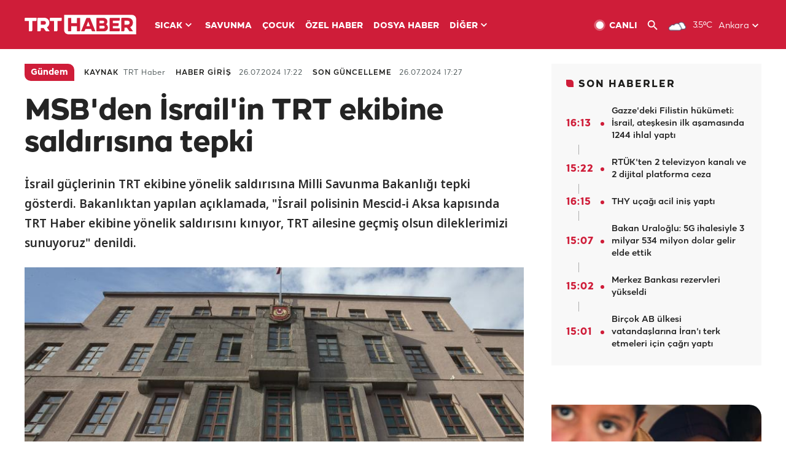

--- FILE ---
content_type: text/html; charset=UTF-8
request_url: https://www.trthaber.com/haber/gundem/msbden-israilin-trt-ekibine-saldirisina-tepki-870319.html
body_size: 15262
content:
<!DOCTYPE html>
<html lang="tr" prefix="og: http://ogp.me/ns#" class="" >
<head>
<meta http-equiv="Content-Type" content="text/html; charset=utf-8" />
<meta property="fb:pages" content="127630700588623" />
<title>MSB'den İsrail'in TRT ekibine saldırısına tepki - Son Dakika Haberleri</title>
<meta name="description" content="İsrail güçlerinin TRT ekibine yönelik saldırısına Milli Savunma Bakanlığı tepki gösterdi. Bakanlıktan yapılan açıklamada, &quot;İsrail polisinin Mescid-i Aksa kapısında TRT Haber ekibine yönelik saldırısını kınıyor, TRT ailesine geçmiş olsun dileklerimizi sunuyoruz&quot; denildi." />
<link href="https://trthaberstatic.cdn.wp.trt.com.tr/static/favicon.ico" rel="shortcut icon" type="image/x-icon" />
<link rel="apple-touch-icon" sizes="57x57" href="https://trthaberstatic.cdn.wp.trt.com.tr/static/images/trt-haber-kare-logo-57x57.png">
<link rel="apple-touch-icon" sizes="60x60" href="https://trthaberstatic.cdn.wp.trt.com.tr/static/images/trt-haber-kare-logo-60x60.png">
<link rel="apple-touch-icon" sizes="72x72" href="https://trthaberstatic.cdn.wp.trt.com.tr/static/images/trt-haber-kare-logo-72x72.png">
<link rel="apple-touch-icon" sizes="76x76" href="https://trthaberstatic.cdn.wp.trt.com.tr/static/images/trt-haber-kare-logo-76x76.png">
<link rel="apple-touch-icon" sizes="114x114" href="https://trthaberstatic.cdn.wp.trt.com.tr/static/images/trt-haber-kare-logo-114x114.png">
<link rel="apple-touch-icon" sizes="120x120" href="https://trthaberstatic.cdn.wp.trt.com.tr/static/images/trt-haber-kare-logo-120x120.png">
<link rel="apple-touch-icon" sizes="144x144" href="https://trthaberstatic.cdn.wp.trt.com.tr/static/images/trt-haber-kare-logo-144x144.png">
<link rel="apple-touch-icon" sizes="152x152" href="https://trthaberstatic.cdn.wp.trt.com.tr/static/images/trt-haber-kare-logo-152x152.png">
<link rel="apple-touch-icon" sizes="180x180" href="https://trthaberstatic.cdn.wp.trt.com.tr/static/images/trt-haber-kare-logo-180x180.png">
<link rel="icon" type="image/png" href="https://trthaberstatic.cdn.wp.trt.com.tr/static/images/trt-haber-kare-logo-144x144.png" sizes="144x144">
<link rel="icon" type="image/png" href="https://trthaberstatic.cdn.wp.trt.com.tr/static/images/trt-haber-kare-logo-192x192.png" sizes="192x192">
<meta name="msapplication-square70x70logo" content="https://trthaberstatic.cdn.wp.trt.com.tr/static/images/trt-haber-kare-logo-70x70.png">
<meta name="msapplication-square150x150logo" content="https://trthaberstatic.cdn.wp.trt.com.tr/static/images/trt-haber-kare-logo-150x150.png">
<meta name="msapplication-wide310x150logo" content="https://trthaberstatic.cdn.wp.trt.com.tr/static/images/trt-haber-logo-310x150.png">
<meta name="msapplication-square310x310logo" content="https://trthaberstatic.cdn.wp.trt.com.tr/static/images/trt-haber-kare-logo-310x310.png">
<meta property="og:title" content="MSB'den İsrail'in TRT ekibine saldırısına tepki" />
<meta property="og:description" content="İsrail güçlerinin TRT ekibine yönelik saldırısına Milli Savunma Bakanlığı tepki gösterdi. Bakanlıktan yapılan açıklamada, &quot;İsrail polisinin Mescid-i Aksa kapısında TRT Haber ekibine yönelik saldırısını kınıyor, TRT ailesine geçmiş olsun dileklerimizi sunuyoruz&quot; denildi." />
<link rel="image_src" type="image/jpeg" href="https://trthaberstatic.cdn.wp.trt.com.tr/resimler/1476000/milli-savunma-bakanligi-msb-1477861.jpg" />
<link rel="thumbnail" type="image/jpeg" href="https://trthaberstatic.cdn.wp.trt.com.tr/resimler/1476000/milli-savunma-bakanligi-msb-1477861.jpg" />
<meta property="og:image" content="https://trthaberstatic.cdn.wp.trt.com.tr/resimler/1476000/milli-savunma-bakanligi-msb-1477861.jpg" />
<meta name="viewport" content="width=device-width, initial-scale=1.0, shrink-to-fit=no">
<base href="https://www.trthaber.com/" />
<link rel="canonical" href="https://www.trthaber.com/haber/gundem/msbden-israilin-trt-ekibine-saldirisina-tepki-870319.html"/>
<meta name="google-play-app" content="app-id=com.TRT.TrtHaber">
<meta name="application-name" content="TRT Haber">
<meta name="apple-itunes-app" content="app-id=509983402,app-argument=https://apps.apple.com/tr/app/trt-haber/id509983402">
<meta name="apple-mobile-web-app-title" content="TRT Haber">
<meta name="robots" content="max-image-preview:large">
<meta name="p:domain_verify" content="d84e2d14ad1b4fe58877beb901e5cdcc"/>
<meta name="p:domain_verify" content="a071267efb21000e62681b430866dd61"/>
<meta http-equiv="Accept-CH" content="DPR, Viewport-Width">
<meta name="twitter:card" content="summary_large_image">
<meta name="twitter:site" content="@trthaber">
<meta name="twitter:url" content="https://www.trthaber.com/haber/gundem/msbden-israilin-trt-ekibine-saldirisina-tepki-870319.html">
<meta name="twitter:title" content="MSB&#039;den İsrail&#039;in TRT ekibine saldırısına tepki">
<meta name="twitter:description" content="İsrail güçlerinin TRT ekibine yönelik saldırısına Milli Savunma Bakanlığı tepki gösterdi. Bakanlıktan yapılan açıklamada, &quot;İsrail polisinin Mescid-i Aksa kapısında TRT Haber ekibine yönelik saldırısını kınıyor, TRT ailesine geçmiş olsun dileklerimizi sunuyoruz&quot; denildi.">
<meta name="twitter:image" content="https://trthaberstatic.cdn.wp.trt.com.tr/resimler/1476000/milli-savunma-bakanligi-msb-1477861.jpg">
<meta property="og:url" content="https://www.trthaber.com/haber/gundem/msbden-israilin-trt-ekibine-saldirisina-tepki-870319.html">
<meta property="og:type" content="article">
<link rel="stylesheet" type="text/css" href="https://trthaberstatic.cdn.wp.trt.com.tr/static/bootstrap-4.5.0/css/bootstrap.min.css?v=594" />
<link rel="stylesheet" type="text/css" href="https://trthaberstatic.cdn.wp.trt.com.tr/static/css/styles.min.css?v=594" />
<link rel="stylesheet" type="text/css" media="screen and (max-width: 576px)" href="https://trthaberstatic.cdn.wp.trt.com.tr/static/css/style-576.min.css?v=594" />
<link rel="stylesheet" type="text/css" media="screen and (min-width: 576.1px) and (max-width: 768px)" href="https://trthaberstatic.cdn.wp.trt.com.tr/static/css/style-576-768.min.css?v=594" />
<link rel="stylesheet" type="text/css" media="screen and (min-width: 576.1px) and (max-width: 1040px)" href="https://trthaberstatic.cdn.wp.trt.com.tr/static/css/style-576-1040.min.css?v=594" />
<link rel="stylesheet" type="text/css" media="screen and (min-width: 768.1px) and (max-width: 1040px)" href="https://trthaberstatic.cdn.wp.trt.com.tr/static/css/style-768-1040.min.css?v=594" />
<link rel="stylesheet" type="text/css" media="screen and (min-width: 1040.1px) and (max-width: 1270px)" href="https://trthaberstatic.cdn.wp.trt.com.tr/static/css/style-1040-1270.min.css?v=594" />
<link rel="stylesheet" type="text/css" media="screen and (min-width: 1270.1px) and (max-width: 1470px)" href="https://trthaberstatic.cdn.wp.trt.com.tr/static/css/style-1270-1470.min.css?v=594" />
<link rel="stylesheet" type="text/css" media="screen and (min-width: 1470.1px)" href="https://trthaberstatic.cdn.wp.trt.com.tr/static/css/style-1470.min.css?v=594" />
<script src="https://trthaberstatic.cdn.wp.trt.com.tr/static/plugins/jquery-3.5.1.min.js" type="text/javascript"></script>
<script src="https://cdn.pr.trt.com.tr/static/js/player/player.1.0.165.js" type="text/javascript"></script>
<script type="application/ld+json">
{ 
    "@context" : "http://schema.org",
    "@type" : "Organization",
    "name": "TRT Haber",
    "legalName" : "TRT Haber",
    "url" : "https://www.trthaber.com/",
    "logo": "https://ddei5-0-ctp.trendmicro.com:443/wis/clicktime/v1/query?url=https%3a%2f%2ftrthaberstatic.cdn.wp.trt.com.tr%2fstatic%2fimages%2fnew%2dlogo%2dblack.svg&umid=E8A677EA-ED09-3805-ABEF-1B1D33D2D974&auth=09795f0ed076112d1bf566299a10d0ae0d737571-04d353ff70c12088bbfc6c35c986ccbf450c25f3",
    "foundingDate": "2010",
    "address": {
        "@type": "PostalAddress",
        "streetAddress": "TRT Genel Müdürlüğü, Turan Güneş Bulvarı 06550 Oran, Ankara",
        "addressLocality": "Oran",
        "addressRegion": "ANKARA",
        "postalCode": "06550",
        "addressCountry": "TR"
    },
    "contactPoint" : [
        {
            "@type" : "ContactPoint",
            "telephone" : "+90-4440878",
            "contactType" : "customer support",
            "email": "trthaber@trthaber.com",
            "areaServed" : "TR",
            "availableLanguage" : ["Turkish"]
        },
        {
            "@type" : "ContactPoint",
            "telephone" : "+90-4440878",
            "contactType" : "technical support",
            "email": "trthaber@trthaber.com",
            "areaServed" : "TR",
            "availableLanguage" : ["Turkish"]
        },
        {
            "@type" : "ContactPoint",
            "telephone" : "+90-4440878",
            "email": "trthaber@trthaber.com",
            "contactType" : "sales",
            "areaServed" : "TR",
            "availableLanguage" : ["Turkish"]
        }
    ],
    "sameAs": [
        "https://www.facebook.com/trthaber",
        "https://twitter.com/trthaber",
        "https://www.youtube.com/user/trthaber"
    ]
}
</script>
<script type="application/ld+json" id="breadcrumbStructuredData">
{
  "@context": "https://schema.org",
  "@type": "BreadcrumbList",
  "itemListElement": [
      { "@type": "ListItem", "position": 1, "name": "Haberler", "item": "https://www.trthaber.com/" },{ "@type": "ListItem", "position": 2, "name": "Gündem", "item": "https://www.trthaber.com/haber/gundem/" },{ "@type": "ListItem", "position": 3, "name": "MSB&#039;den İsrail&#039;in TRT ekibine saldırısına tepki", "item": "https://www.trthaber.com/haber/gundem/msbden-israilin-trt-ekibine-saldirisina-tepki-870319.html" }
  ]
}
</script>
<script type="application/ld+json" id="newsStructuredData">
{
    "@context": "http://schema.org",
    "@type": "NewsArticle",
    "articleSection": "Gündem",
    "mainEntityOfPage": {
        "@type": "WebPage",
        "@id": "https://www.trthaber.com/haber/gundem/msbden-israilin-trt-ekibine-saldirisina-tepki-870319.html"
    },
    "headline": "MSB&#039;den İsrail&#039;in TRT ekibine saldırısına tepki",
    "description": "İsrail güçlerinin TRT ekibine yönelik saldırısına Milli Savunma Bakanlığı tepki gösterdi. Bakanlıktan yapılan açıklamada, &quot;İsrail polisinin Mescid-i Aksa kapısında TRT Haber ekibine yönelik saldırısını kınıyor, TRT ailesine geçmiş olsun dileklerimizi sunuyoruz&quot; denildi.",
    "keywords":["Filistin - İsrail Çatışması","İsrail","Kudüs","Milli Savunma Bakanlığı","TRT"],
    "image": {
        "@type": "ImageObject",
        "url": "https://trthaberstatic.cdn.wp.trt.com.tr/resimler/1476000/milli-savunma-bakanligi-msb-1477861.jpg",
        "height": "1280",
        "width": "720"
    },
    "datePublished": "2024-07-26 17:22:00+03:00",
    "dateModified": "2024-07-26 17:27:16+03:00",
    "author": {
        "@type": "Organization",
        "name": "TRT Haber"
    },
    "publisher": {
        "@type": "Organization",
        "name": "TRT Haber",
        "logo": {
            "@type": "ImageObject",
            "width": "436",
            "height": "84",
            "url": "https://trthaberstatic.cdn.wp.trt.com.tr/static/images/trthaber-organization-logo.png"
        }
    }
}
</script>
<!-- Global site tag (gtag.js) - Google Analytics -->
            <script async src="https://www.googletagmanager.com/gtag/js?id=UA-26291030-5"></script>
            <script>
              window.dataLayer = window.dataLayer || [];
              function gtag(){dataLayer.push(arguments);}
              gtag('js', new Date());
            
              gtag('config', 'UA-26291030-5');
            </script>
        <!-- Google Tag Manager -->
            <script>(function(w,d,s,l,i){w[l]=w[l]||[];w[l].push({'gtm.start':
            new Date().getTime(),event:'gtm.js'});var f=d.getElementsByTagName(s)[0],
            j=d.createElement(s),dl=l!='dataLayer'?'&l='+l:'';j.async=true;j.src=
            'https://www.googletagmanager.com/gtm.js?id='+i+dl;f.parentNode.insertBefore(j,f);
            })(window,document,'script','dataLayer','GTM-PCCBKS9');</script>
            <!-- End Google Tag Manager --></head>
<body>
<!-- Google Tag Manager (noscript) -->
            <noscript><iframe src="https://www.googletagmanager.com/ns.html?id=GTM-PCCBKS9"
            height="0" width="0" style="display:none;visibility:hidden"></iframe></noscript>
            <!-- End Google Tag Manager (noscript) -->        <div class="masthead-ads-container">
            <div class="masthead-ads-wrapper">
                <!-- /112281457/trthaber_970x250_passback -->
<div id='div-gpt-ad-1549658900112-0' style='width:970px; height:250px; margin: 0 auto;'>
</div>            </div>
        </div>
        <!-- HEADER START -->
<div class="header">
        <div class="top-menu-container">
        <div class="mega-menu-button"></div>
        <div class="top-menu-wrapper">
            <a href="https://www.trthaber.com/" target="_self">
                <img class="logo" src="https://trthaberstatic.cdn.wp.trt.com.tr/static/images/logo.svg" width="183" height="32" title="Son Dakika Haberler" alt="Son Dakika Haberler" />
            </a>

                            <!--<img src="https://trthaberstatic.cdn.wp.trt.com.tr/static/images/siyah-kurdele.png" width="21" height="32" class="header-special-icon" />-->
            
                        <ul class="top-menu-left">
                                        <li class="sub">
                            <a href="javascript:void(0);" title="SICAK">
                                SICAK                                <i class="arrow"></i>
                            </a>
                            <ul class="menu-dropdown vertical-scroll one-column left-align">
                                                                    <li>
                                        <a href="https://www.trthaber.com/haber/gundem/" title="GÜNDEM" target="_blank">
                                            GÜNDEM                                        </a>
                                    </li>
                                                                    <li>
                                        <a href="https://www.trthaber.com/haber/turkiye/" title="TÜRKİYE" target="_blank">
                                            TÜRKİYE                                        </a>
                                    </li>
                                                                    <li>
                                        <a href="https://www.trthaber.com/haber/dunya/" title="DÜNYA" target="_blank">
                                            DÜNYA                                        </a>
                                    </li>
                                                                    <li>
                                        <a href="https://www.trthaber.com/haber/turk-dunyasi/" title="TÜRK DÜNYASI" target="_blank">
                                            TÜRK DÜNYASI                                        </a>
                                    </li>
                                                                    <li>
                                        <a href="https://www.trthaber.com/haber/ekonomi/" title="EKONOMİ" target="_blank">
                                            EKONOMİ                                        </a>
                                    </li>
                                                                    <li>
                                        <a href="https://www.trthaber.com/spor/" title="SPOR" target="_blank">
                                            SPOR                                        </a>
                                    </li>
                                                            </ul>
                        </li>
                                                <li >
                            <a href="https://www.trthaber.com/haber/savunma/" title="SAVUNMA" target="_blank">
                                SAVUNMA                            </a>
                        </li>
                                                <li >
                            <a href="https://www.trthaber.com/haber/cocuk/" title="ÇOCUK" target="_blank">
                                ÇOCUK                            </a>
                        </li>
                                                <li >
                            <a href="https://www.trthaber.com/ozel-haberler/" title="ÖZEL HABER" target="_blank">
                                ÖZEL HABER                            </a>
                        </li>
                                                <li >
                            <a href="https://www.trthaber.com/dosya-haberler/" title="DOSYA HABER" target="_blank">
                                DOSYA HABER                            </a>
                        </li>
                                                <li class="sub">
                            <a href="javascript:void(0);" title="DİĞER">
                                DİĞER                                <i class="arrow"></i>
                            </a>
                            <ul class="menu-dropdown vertical-scroll right-align">
                                                                    <li>
                                        <a href="https://www.trthaber.com/son-dakika-haberleri" title="SON HABERLER" target="_blank">
                                            SON HABERLER                                        </a>
                                    </li>
                                                                    <li>
                                        <a href="https://www.trthaber.com/tum-mansetler.html" title="TÜM MANŞETLER" target="_blank">
                                            TÜM MANŞETLER                                        </a>
                                    </li>
                                                                    <li>
                                        <a href="https://www.trthaber.com/fotograf-galerileri.html" title="FOTO FOKUS" target="_blank">
                                            FOTO FOKUS                                        </a>
                                    </li>
                                                                    <li>
                                        <a href="https://www.trthaber.com/haber/dunya-disi/" title="DÜNYA DIŞI" target="_blank">
                                            DÜNYA DIŞI                                        </a>
                                    </li>
                                                                    <li>
                                        <a href="https://www.trthaber.com/video-galerileri.html" title="VİDEO GALERİ" target="_blank">
                                            VİDEO GALERİ                                        </a>
                                    </li>
                                                                    <li>
                                        <a href="https://www.trthaber.com/haber/kultur-sanat/" title="KÜLTÜR-SANAT" target="_blank">
                                            KÜLTÜR-SANAT                                        </a>
                                    </li>
                                                                    <li>
                                        <a href="https://www.trthaber.com/dosya-haberler/" title="DOSYA HABER" target="_blank">
                                            DOSYA HABER                                        </a>
                                    </li>
                                                                    <li>
                                        <a href="https://www.trthaber.com/haber/yasam/" title="YAŞAM" target="_blank">
                                            YAŞAM                                        </a>
                                    </li>
                                                                    <li>
                                        <a href="https://www.trthaber.com/haber/saglik/" title="SAĞLIK" target="_blank">
                                            SAĞLIK                                        </a>
                                    </li>
                                                                    <li>
                                        <a href="https://www.trthaber.com/gezi/" title="GEZİ" target="_blank">
                                            GEZİ                                        </a>
                                    </li>
                                                                    <li>
                                        <a href="https://www.trthaber.com/haber/bilim-teknoloji/" title="TEKNOLOJİ" target="_blank">
                                            TEKNOLOJİ                                        </a>
                                    </li>
                                                                    <li>
                                        <a href="https://www.trthaber.com/haber/cevre/" title="ÇEVRE" target="_blank">
                                            ÇEVRE                                        </a>
                                    </li>
                                                                    <li>
                                        <a href="https://www.trthaber.com/haber/egitim/" title="EĞİTİM" target="_blank">
                                            EĞİTİM                                        </a>
                                    </li>
                                                                    <li>
                                        <a href="https://www.trthaber.com/haber/guncel/" title="GÜNCEL" target="_blank">
                                            GÜNCEL                                        </a>
                                    </li>
                                                                    <li>
                                        <a href="https://www.trthaber.com/haber/cocuk/" title="ÇOCUK" target="_blank">
                                            ÇOCUK                                        </a>
                                    </li>
                                                                    <li>
                                        <a href="https://www.trthaber.com/podcast.html" title="PODCAST" target="_blank">
                                            PODCAST                                        </a>
                                    </li>
                                                                    <li>
                                        <a href="https://www.trthaber.com/hava-durumu.html" title="HAVA DURUMU" target="_blank">
                                            HAVA DURUMU                                        </a>
                                    </li>
                                                                    <li>
                                        <a href="https://www.trthaber.com/trtden-haberler/" title="TRT'DEN HABERLER" target="_blank">
                                            TRT'DEN HABERLER                                        </a>
                                    </li>
                                                                    <li>
                                        <a href="/meteo-uyari/turkiye/bugun" title="HAVA UYARILARI" target="_blank">
                                            HAVA UYARILARI                                        </a>
                                    </li>
                                                                    <li>
                                        <a href="https://www.trthaber.com/trt-akademi/" title="TRT AKADEMİ" target="_blank">
                                            TRT AKADEMİ                                        </a>
                                    </li>
                                                                    <li>
                                        <a href="https://www.trthaber.com/programlar/" title="PROGRAMLAR" target="_blank">
                                            PROGRAMLAR                                        </a>
                                    </li>
                                                                    <li>
                                        <a href="https://www.trthaber.com/haber/trt-arsiv/" title="TRT ARŞİV" target="_blank">
                                            TRT ARŞİV                                        </a>
                                    </li>
                                                            </ul>
                        </li>
                                    </ul>
                        <div class="top-menu-weather-container">
                                <a href="https://www.trthaber.com/ankara-hava-durumu.html" class="site-url">
                    <img src="https://trthaberstatic.cdn.wp.trt.com.tr/static/images/weather-icons/3.png" class="icon" width="30" height="30" alt="Çok Bulutlu" id="headerWeatherIcon" />
                </a>
                                                <a href="https://www.trthaber.com/ankara-hava-durumu.html" class="site-url">
                    <span class="temp" id="headerWeatherTemp">3.5ºC</span>
                </a>
                                                <span class="city-wrapper">
                    <a href="https://www.trthaber.com/ankara-hava-durumu.html" class="site-url">
                        <span id="headerWeatherCity">Ankara</span>
                    </a>
                    <img src="https://trthaberstatic.cdn.wp.trt.com.tr/static/images/top-menu-weather-down-arrow.svg" id="topMenuWeatherArrow" class="arrow" width="20" height="20"  />
                </span>
                                                <ul id="headerWeatherCityList" class="city-list vertical-scroll">
                                            <li data-val="adana">Adana</li>
                                            <li data-val="adiyaman">Adıyaman</li>
                                            <li data-val="afyonkarahisar">Afyonkarahisar</li>
                                            <li data-val="agri">Ağrı</li>
                                            <li data-val="aksaray">Aksaray</li>
                                            <li data-val="amasya">Amasya</li>
                                            <li data-val="ankara">Ankara</li>
                                            <li data-val="antalya">Antalya</li>
                                            <li data-val="ardahan">Ardahan</li>
                                            <li data-val="artvin">Artvin</li>
                                            <li data-val="aydin">Aydın</li>
                                            <li data-val="balikesir">Balıkesir</li>
                                            <li data-val="bartin">Bartın</li>
                                            <li data-val="batman">Batman</li>
                                            <li data-val="bayburt">Bayburt</li>
                                            <li data-val="bilecik">Bilecik</li>
                                            <li data-val="bingol">Bingöl</li>
                                            <li data-val="bitlis">Bitlis</li>
                                            <li data-val="bolu">Bolu</li>
                                            <li data-val="burdur">Burdur</li>
                                            <li data-val="bursa">Bursa</li>
                                            <li data-val="canakkale">Çanakkale</li>
                                            <li data-val="cankiri">Çankırı</li>
                                            <li data-val="corum">Çorum</li>
                                            <li data-val="denizli">Denizli</li>
                                            <li data-val="diyarbakir">Diyarbakır</li>
                                            <li data-val="duzce">Düzce</li>
                                            <li data-val="edirne">Edirne</li>
                                            <li data-val="elazig">Elazığ</li>
                                            <li data-val="erzincan">Erzincan</li>
                                            <li data-val="erzurum">Erzurum</li>
                                            <li data-val="eskisehir">Eskişehir</li>
                                            <li data-val="gaziantep">Gaziantep</li>
                                            <li data-val="giresun">Giresun</li>
                                            <li data-val="gumushane">Gümüşhane</li>
                                            <li data-val="hakkari">Hakkari</li>
                                            <li data-val="hatay">Hatay</li>
                                            <li data-val="igdir">Iğdır</li>
                                            <li data-val="isparta">Isparta</li>
                                            <li data-val="istanbul">İstanbul</li>
                                            <li data-val="izmir">İzmir</li>
                                            <li data-val="kahramanmaras">Kahramanmaraş</li>
                                            <li data-val="karabuk">Karabük</li>
                                            <li data-val="karaman">Karaman</li>
                                            <li data-val="kars">Kars</li>
                                            <li data-val="kastamonu">Kastamonu</li>
                                            <li data-val="kayseri">Kayseri</li>
                                            <li data-val="kirikkale">Kırıkkale</li>
                                            <li data-val="kirklareli">Kırklareli</li>
                                            <li data-val="kirsehir">Kırşehir</li>
                                            <li data-val="kilis">Kilis</li>
                                            <li data-val="kocaeli">Kocaeli</li>
                                            <li data-val="konya">Konya</li>
                                            <li data-val="kutahya">Kütahya</li>
                                            <li data-val="malatya">Malatya</li>
                                            <li data-val="manisa">Manisa</li>
                                            <li data-val="mardin">Mardin</li>
                                            <li data-val="mersin">Mersin</li>
                                            <li data-val="mugla">Muğla</li>
                                            <li data-val="mus">Muş</li>
                                            <li data-val="nevsehir">Nevşehir</li>
                                            <li data-val="nigde">Niğde</li>
                                            <li data-val="ordu">Ordu</li>
                                            <li data-val="osmaniye">Osmaniye</li>
                                            <li data-val="rize">Rize</li>
                                            <li data-val="sakarya">Sakarya</li>
                                            <li data-val="samsun">Samsun</li>
                                            <li data-val="siirt">Siirt</li>
                                            <li data-val="sinop">Sinop</li>
                                            <li data-val="sivas">Sivas</li>
                                            <li data-val="sanliurfa">Şanlıurfa</li>
                                            <li data-val="sirnak">Şırnak</li>
                                            <li data-val="tekirdag">Tekirdağ</li>
                                            <li data-val="tokat">Tokat</li>
                                            <li data-val="trabzon">Trabzon</li>
                                            <li data-val="tunceli">Tunceli</li>
                                            <li data-val="usak">Uşak</li>
                                            <li data-val="van">Van</li>
                                            <li data-val="yalova">Yalova</li>
                                            <li data-val="yozgat">Yozgat</li>
                                            <li data-val="zonguldak">Zonguldak</li>
                                    </ul>
                            </div>
            <ul class="top-menu-right">
                <li class="top-menu-search-container" id="topMenuSearchBoxContainer">
                    <img src="https://trthaberstatic.cdn.wp.trt.com.tr/static/images/mobile-mega-menu-search-icon.svg" id="topMenuSearchIcon" width="28" height="28" />
                    <input type="hidden" name="token" id="topMenuSearchToken" value="" />
                    <input type="text" name="aranan" id="topMenuSearchInput" placeholder="Arama kelimesi" autocomplete="off">
                    <input type="button" value="" id="topMenuSearchButton" alt="Ara" title="Ara">
                </li>
                <li>
                    <a href="https://www.trthaber.com/canli-yayin-izle.html" title="Canlı TV" class="site-url">
                        <img src="https://trthaberstatic.cdn.wp.trt.com.tr/static/images/menu_live_icon.svg" width="20" height="20" alt="Canlı TV" />
                        <span class="text">CANLI</span>
                    </a>
                </li>
                <li>
                    <a href="javascript:void(0);" id="topMenuSearchUrl" title="Arama">
                        <img src="https://trthaberstatic.cdn.wp.trt.com.tr/static/images/menu_search_icon.svg" width="20" height="20" alt="Arama" />
                    </a>
                </li>
            </ul>
        </div>
    </div>

    <div class="top-menu-placeholder"></div>
    
    <div class="mobile-mega-menu-container">
        <div class="search-container" id="headerMenuSearchBoxContainer">
            <img src="https://trthaberstatic.cdn.wp.trt.com.tr/static/images/mobile-mega-menu-search-icon.svg" id="headerMenuSearchIcon" width="16" height="16" />
            <input type="hidden" name="token" id="headerMenuSearchToken" value="" />
            <input type="text" name="aranan" id="headerMenuSearchInput" placeholder="Arama kelimesi" autocomplete="off">
            <input type="button" value="" id="headerMenuSearchButton" alt="Ara" title="Ara">
        </div>

                <ul class="mobile-menu">
                                <li>
                        <a href="https://www.trthaber.com/arama.html" title="Arama" target="_self">
                            Arama                        </a>
                    </li>
                                                    <li>
                        <a href="/" title="Anasayfa" target="_self">
                            Anasayfa                        </a>
                    </li>
                                                    <li>
                        <a href="https://www.trthaber.com/haber/gundem/" title="Gündem" target="_self">
                            Gündem                        </a>
                    </li>
                                                    <li>
                        <a href="https://www.trthaber.com/haber/turkiye/" title="Türkiye" target="_self">
                            Türkiye                        </a>
                    </li>
                                                    <li>
                        <a href="https://www.trthaber.com/haber/dunya/" title="Dünya" target="_self">
                            Dünya                        </a>
                    </li>
                                                    <li>
                        <a href="https://www.trthaber.com/haber/turk-dunyasi/" title="Türk Dünyası" target="_self">
                            Türk Dünyası                        </a>
                    </li>
                                                    <li>
                        <a href="https://www.trthaber.com/haber/ekonomi/" title="Ekonomi" target="_self">
                            Ekonomi                        </a>
                    </li>
                                                    <li>
                        <a href="https://www.trthaber.com/spor/" title="Spor" target="_self">
                            Spor                        </a>
                    </li>
                                                    <li>
                        <a href="https://www.trthaber.com/haber/savunma/" title="Savunma" target="_self">
                            Savunma                        </a>
                    </li>
                                                    <li>
                        <a href="https://www.trthaber.com/haber/cocuk/" title="Çocuk" target="_self">
                            Çocuk                        </a>
                    </li>
                                                    <li>
                        <a href="https://www.trthaber.com/ozel-haberler/" title="Özel Haber" target="_self">
                            Özel Haber                        </a>
                    </li>
                                                    <li>
                        <a href="https://www.trthaber.com/infografikler/" title="İnfografik" target="_self">
                            İnfografik                        </a>
                    </li>
                                                    <li>
                        <a href="https://www.trthaber.com/haber/interaktif/" title="İnteraktif" target="_self">
                            İnteraktif                        </a>
                    </li>
                                                    <li>
                        <a href="https://www.trthaber.com/hava-durumu.html" title="Hava Durumu" target="_self">
                            Hava Durumu                        </a>
                    </li>
                                                    <li>
                        <a href="/meteo-uyari/turkiye/bugun" title="Hava Uyarıları" target="_self">
                            Hava Uyarıları                        </a>
                    </li>
                                                    <li class="sub">
                        <a href="javascript:void(0);" title="Diğer" target="_self">
                            Diğer                        </a>
                        <ul class="dropdown">
                                                            <li>
                                    <i>-</i>
                                    <a href="https://www.trthaber.com/son-dakika-haberleri" title="Son Haberler" target="_self">
                                        Son Haberler                                    </a>
                                </li>
                                                            <li>
                                    <i>-</i>
                                    <a href="https://www.trthaber.com/tum-mansetler.html" title="Tüm Manşetler" target="_self">
                                        Tüm Manşetler                                    </a>
                                </li>
                                                            <li>
                                    <i>-</i>
                                    <a href="https://www.trthaber.com/fotograf-galerileri.html" title="Foto Fokus" target="_self">
                                        Foto Fokus                                    </a>
                                </li>
                                                            <li>
                                    <i>-</i>
                                    <a href="https://www.trthaber.com/video-galerileri.html" title="Video Galeri" target="_self">
                                        Video Galeri                                    </a>
                                </li>
                                                            <li>
                                    <i>-</i>
                                    <a href="https://www.trthaber.com/dosya-haberler/" title="Dosya Haber" target="_self">
                                        Dosya Haber                                    </a>
                                </li>
                                                            <li>
                                    <i>-</i>
                                    <a href="https://www.trthaber.com/haber/saglik/" title="Sağlık" target="_self">
                                        Sağlık                                    </a>
                                </li>
                                                            <li>
                                    <i>-</i>
                                    <a href="https://www.trthaber.com/haber/yasam/" title="Yaşam" target="_self">
                                        Yaşam                                    </a>
                                </li>
                                                            <li>
                                    <i>-</i>
                                    <a href="https://www.trthaber.com/gezi/" title="Gezi" target="_self">
                                        Gezi                                    </a>
                                </li>
                                                            <li>
                                    <i>-</i>
                                    <a href="https://www.trthaber.com/haber/bilim-teknoloji/" title="Teknoloji" target="_self">
                                        Teknoloji                                    </a>
                                </li>
                                                            <li>
                                    <i>-</i>
                                    <a href="https://www.trthaber.com/haber/egitim/" title="Eğitim" target="_self">
                                        Eğitim                                    </a>
                                </li>
                                                            <li>
                                    <i>-</i>
                                    <a href="https://www.trthaber.com/haber/dunya-disi/" title="Dünya Dışı" target="_self">
                                        Dünya Dışı                                    </a>
                                </li>
                                                            <li>
                                    <i>-</i>
                                    <a href="https://www.trthaber.com/haber/kultur-sanat/" title="Kültür-Sanat" target="_self">
                                        Kültür-Sanat                                    </a>
                                </li>
                                                            <li>
                                    <i>-</i>
                                    <a href="https://www.trthaber.com/haber/cevre/" title="Çevre" target="_self">
                                        Çevre                                    </a>
                                </li>
                                                            <li>
                                    <i>-</i>
                                    <a href="https://www.trthaber.com/haber/guncel/" title="Güncel" target="_self">
                                        Güncel                                    </a>
                                </li>
                                                            <li>
                                    <i>-</i>
                                    <a href="https://www.trthaber.com/podcast.html" title="Podcast" target="_self">
                                        Podcast                                    </a>
                                </li>
                                                            <li>
                                    <i>-</i>
                                    <a href="https://www.trthaber.com/programlar/" title="Programlar" target="_self">
                                        Programlar                                    </a>
                                </li>
                                                            <li>
                                    <i>-</i>
                                    <a href="https://www.trthaber.com/trtden-haberler/" title="TRT'den Haberler" target="_self">
                                        TRT'den Haberler                                    </a>
                                </li>
                                                            <li>
                                    <i>-</i>
                                    <a href="https://www.trthaber.com/trt-akademi/" title="TRT Akademi" target="_self">
                                        TRT Akademi                                    </a>
                                </li>
                                                            <li>
                                    <i>-</i>
                                    <a href="https://www.trthaber.com/haber/trt-arsiv/" title="TRT Arşiv" target="_self">
                                        TRT Arşiv                                    </a>
                                </li>
                                                            <li>
                                    <i>-</i>
                                    <a href="https://www.trthaber.com/yayin-akisi.html" title="Yayın Akışı" target="_self">
                                        Yayın Akışı                                    </a>
                                </li>
                                                            <li>
                                    <i>-</i>
                                    <a href="https://radyo.trt.net.tr/frekanslar" title="Radyo Frekanslarımız" target="_self">
                                        Radyo Frekanslarımız                                    </a>
                                </li>
                                                            <li>
                                    <i>-</i>
                                    <a href="https://www.trthaber.com/sitene_ekle.html" title="Sitene Ekle" target="_self">
                                        Sitene Ekle                                    </a>
                                </li>
                                                            <li>
                                    <i>-</i>
                                    <a href="https://www.trthaber.com/iletisim.html" title="İletişim" target="_self">
                                        İletişim                                    </a>
                                </li>
                                                            <li>
                                    <i>-</i>
                                    <a href="https://www.trthaber.com/gizlilik-politikasi-ve-aydinlatma-metni.html" title="Gizlilik Politikası ve Aydınlatma Metni" target="_self">
                                        Gizlilik Politikası ve Aydınlatma Metni                                    </a>
                                </li>
                                                            <li>
                                    <i>-</i>
                                    <a href="https://www.trthaber.com/kullanim-sartlari.html" title="Kullanım Şartları" target="_self">
                                        Kullanım Şartları                                    </a>
                                </li>
                                                            <li>
                                    <i>-</i>
                                    <a href="https://www.trthaber.com/cerez-politikasi.html" title="Çerez Politikası" target="_self">
                                        Çerez Politikası                                    </a>
                                </li>
                                                    </ul>
                    </li>
                                        </ul>
            </div>

            <div class="mobile-masthead-ads-container">
            <!-- /112281457/TrtHaber_mobil_Masthead -->
<div id='div-gpt-ad-1550130260876-0' style='margin: 0 auto; width: max-content;'>
</div>        </div>
        </div>
<!-- HEADER END -->
    <!-- CONTENT START -->
    <div class="container">
        <div class="news-detail-container">
            <div class="left">
                <div class="news-content-container" id="newsDetail870319" data-id="870319" data-url="https://www.trthaber.com/haber/gundem/msbden-israilin-trt-ekibine-saldirisina-tepki-870319.html">
                    <input type="hidden" name="page_category_id" class="page-category-id" value="1">
                    <input type="hidden" name="page_category_name" class="page-category-name" value="Gündem">
                    <input type="hidden" name="page_id" class="page-id" value="870319">
                    <input type="hidden" name="page_url" class="page-url" value="https://www.trthaber.com/haber/gundem/msbden-israilin-trt-ekibine-saldirisina-tepki-870319.html">
                    <input type="hidden" name="page_seo_title" class="page-seo-title" value="MSB'den İsrail'in TRT ekibine saldırısına tepki - Son Dakika Haberleri">
                    <input type="hidden" name="page_title" class="page-title" value="MSB'den İsrail'in TRT ekibine saldırısına tepki">
                    <input type="hidden" name="page_clear_title" class="page-clear-title" value="MSB&#039;den İsrail&#039;in TRT ekibine saldırısına tepki">
                    <input type="hidden" name="page_clear_description" class="page-clear-description" value="İsrail güçlerinin TRT ekibine yönelik saldırısına Milli Savunma Bakanlığı tepki gösterdi. Bakanlıktan yapılan açıklamada, &quot;İsrail polisinin Mescid-i Aksa kapısında TRT Haber ekibine yönelik saldırısını kınıyor, TRT ailesine geçmiş olsun dileklerimizi sunuyoruz&quot; denildi.">
                    <input type="hidden" name="page_clear_tag_description" class="page-clear-tag-description" value="İsrail güçlerinin TRT ekibine yönelik saldırısına Milli Savunma Bakanlığı tepki gösterdi. Bakanlıktan yapılan açıklamada, &quot;İsrail polisinin Mescid-i Aksa kapısında TRT Haber ekibine yönelik saldırısını kınıyor, TRT ailesine geçmiş olsun dileklerimizi sunuyoruz&quot; denildi.">
                    <input type="hidden" name="page_data_description" class="page-data-description" value="İsrail güçlerinin TRT ekibine yönelik saldırısına Milli Savunma Bakanlığı tepki gösterdi. Bakanlıktan yapılan açıklamada, &quot;İsrail polisinin Mescid-i Aksa kapısında TRT Haber ekibine yönelik saldırısını kınıyor, TRT ailesine geçmiş olsun dileklerimizi sunuyoruz&quot; denildi.">
                    <input type="hidden" name="page_data_keywords" class="page-data-keywords" value=""Filistin - İsrail Çatışması","İsrail","Kudüs","Milli Savunma Bakanlığı","TRT"">
                    <input type="hidden" name="page_data_breadcrumb_items" class="page-data-breadcrumb-items" value="{ &quot;@type&quot;: &quot;ListItem&quot;, &quot;position&quot;: 1, &quot;name&quot;: &quot;Haberler&quot;, &quot;item&quot;: &quot;https://www.trthaber.com/&quot; },{ &quot;@type&quot;: &quot;ListItem&quot;, &quot;position&quot;: 2, &quot;name&quot;: &quot;Gündem&quot;, &quot;item&quot;: &quot;https://www.trthaber.com/haber/gundem/&quot; },{ &quot;@type&quot;: &quot;ListItem&quot;, &quot;position&quot;: 3, &quot;name&quot;: &quot;MSB&amp;#039;den İsrail&amp;#039;in TRT ekibine saldırısına tepki&quot;, &quot;item&quot;: &quot;https://www.trthaber.com/haber/gundem/msbden-israilin-trt-ekibine-saldirisina-tepki-870319.html&quot; }">
                    <input type="hidden" name="page_img_url" class="page-img-url" value="https://trthaberstatic.cdn.wp.trt.com.tr/resimler/1476000/milli-savunma-bakanligi-msb-1477861.jpg">
                    <input type="hidden" name="page_video_thumbnail_urls" class="page-video-thumbnail-urls" value="">
                    <input type="hidden" name="page_date" class="page-date" value="2024-07-26 17:22:00">
                    <input type="hidden" name="page_added_by_id" class="page-added-by-id" value="275">
                    <input type="hidden" name="page_added_by_name" class="page-added-by-name" value="Ayşe Şimşek">
                    <input type="hidden" name="page_edited_by_id" class="page-edited-by-id" value="275">
                    <input type="hidden" name="page_edited_by_name" class="page-edited-by-name" value="Ayşe Şimşek">
                    <input type="hidden" name="page_canonical_url" class="page-canonical-url" value="https://www.trthaber.com/haber/gundem/msbden-israilin-trt-ekibine-saldirisina-tepki-870319.html">
                    <input type="hidden" name="page_video_content" class="page-video-content" value="">
                    <input type="hidden" name="page_agency_ids" class="page-agency-ids" value="13">
                    <input type="hidden" name="page_is_special_news" class="page-is-special-news" value="0">
                    <input type="hidden" name="page_is_file_news" class="page-is-file-news" value="0">
                    <input type="hidden" name="page_date_published" class="page-date-published" value="2024-07-26 17:22:00+03:00">
                    <input type="hidden" name="page_date_modified" class="page-date-modified" value="2024-07-26 17:27:16+03:00">
                    <input type="hidden" name="page_next_news_id" class="page-next-news-id" value="870304">
                    <input type="hidden" name="page_next_news_url" class="page-next-news-url" value="haber/gundem/turk-hava-kuvvetleri-kibris-adasinin-guneyinde-egitim-ucusu-gerceklestirdi-870304.html">
                    <input type="hidden" name="page_next_news_image" class="page-next-news-image" value="https://trthaberstatic.cdn.wp.trt.com.tr/resimler/2260000/turk-hava-kuvvetleri-kibris-egitim-ucusu-twitter-2260236_4.jpg">
                    <input type="hidden" name="page_next_news_title" class="page-next-news-title" value="Türk Hava Kuvvetleri Kıbrıs adasının güneyinde eğitim uçuşu gerçekleştirdi">

                    <div class="news-info-bar">
                        <a href="https://www.trthaber.com/haber/gundem/" title="Gündem" class="site-url">
                            <span class="category-tag">Gündem</span>
                        </a>
                        <div class="source-date-container">
                                                        <span class="source">
                                <label>KAYNAK</label>TRT Haber                            </span>
                                                                                        <span class="created-date">
                                    <label>HABER GİRİŞ</label>
                                                                            26.07.2024 17:22                                                                                                                    <time class="updated-date-content" datetime="2024-07-26 17:27">, 26.07.2024 17:27</time>
                                                                    </span>
                                                                                        <span class="updated-date">
                                    <label>SON GÜNCELLEME</label>
                                    <time datetime="2024-07-26 17:27">26.07.2024 17:27</time>
                                </span>
                                                    </div>
                    </div>

                    <h1 class="news-title">MSB'den İsrail'in TRT ekibine saldırısına tepki</h1>

                    <h2 class="news-spot">İsrail güçlerinin TRT ekibine yönelik saldırısına Milli Savunma Bakanlığı tepki gösterdi. Bakanlıktan yapılan açıklamada, "İsrail polisinin Mescid-i Aksa kapısında TRT Haber ekibine yönelik saldırısını kınıyor, TRT ailesine geçmiş olsun dileklerimizi sunuyoruz" denildi.</h2>

                    
                                            <div class="news-image">
                            <picture>
                                <source data-srcset="https://trthaberstatic.cdn.wp.trt.com.tr/resimler/1476000/milli-savunma-bakanligi-msb-1477861_3.jpg" media="(max-width: 320px)">
                                <source data-srcset="https://trthaberstatic.cdn.wp.trt.com.tr/resimler/1476000/milli-savunma-bakanligi-msb-1477861_2.jpg" media="(max-width: 576px)">
                                <source data-srcset="https://trthaberstatic.cdn.wp.trt.com.tr/resimler/1476000/milli-savunma-bakanligi-msb-1477861_1.jpg" media="(max-width: 1470px)">
                                <source data-srcset="https://trthaberstatic.cdn.wp.trt.com.tr/resimler/1476000/milli-savunma-bakanligi-msb-1477861.jpg">
                                <img src="https://trthaberstatic.cdn.wp.trt.com.tr/static/images/lazyload-placeholder-1280x720.png" data-src="https://trthaberstatic.cdn.wp.trt.com.tr/resimler/1476000/milli-savunma-bakanligi-msb-1477861.jpg" alt="MSB'den İsrail'in TRT ekibine saldırısına tepki" class="lazyload" width="1013" height="569">
                            </picture>
                                                    </div>
                        
                    <div class="social-links-container">
                                                <ul>
                            <li><a href="https://sosyal.teknofest.app/share?text=MSB'den İsrail'in TRT ekibine saldırısına tepki%0Ahttps%3A%2F%2Fwww.trthaber.com%2Fhaber%2Fgundem%2Fmsbden-israilin-trt-ekibine-saldirisina-tepki-870319.html" class="social-share-url site-social-share-url" title="Next Sosyal Paylaş" target="_blank"><span class="nsosyal"></span></a></li>
                            <li><a href="https://www.facebook.com/sharer.php?u=https://www.trthaber.com/haber/gundem/msbden-israilin-trt-ekibine-saldirisina-tepki-870319.html&t=MSB'den İsrail'in TRT ekibine saldırısına tepki" class="social-share-url site-social-share-url" title="Facebook Paylaş" target="_blank"><span class="facebook"></span></a></li>
                            <li><a href="https://twitter.com/intent/tweet?hashtags=trthaber&original_referer=https%3A%2F%2Fwww.trthaber.com%2Fhaber%2Fgundem%2Fmsbden-israilin-trt-ekibine-saldirisina-tepki-870319.html&related=trthaber&text=MSB%27den+%C4%B0srail%27in+TRT+ekibine+sald%C4%B1r%C4%B1s%C4%B1na+tepki&url=https%3A%2F%2Fwww.trthaber.com%2Fhaber%2Fgundem%2Fmsbden-israilin-trt-ekibine-saldirisina-tepki-870319.html&via=trthaber" class="social-share-url site-social-share-url" title="Twitter Paylaş" target="_blank"><span class="twitter"></span></a></li>
                            <li><a href="https://www.linkedin.com/shareArticle?mini=true&url=https://www.trthaber.com/haber/gundem/msbden-israilin-trt-ekibine-saldirisina-tepki-870319.html&title=MSB'den İsrail'in TRT ekibine saldırısına tepki" class="social-share-url site-social-share-url" title="LinkedIn Paylaş" target="_blank"><span class="linkedin"></span></a></li>
                            <li><a href="https://t.me/share/url?url=https%3A%2F%2Fwww.trthaber.com%2Fhaber%2Fgundem%2Fmsbden-israilin-trt-ekibine-saldirisina-tepki-870319.html" class="social-share-url site-social-share-url" title="Telegram Paylaş" target="_blank"><span class="telegram"></span></a></li>
                            <li><a href="whatsapp://send?text=MSB'den İsrail'in TRT ekibine saldırısına tepki https%3A%2F%2Fwww.trthaber.com%2Fhaber%2Fgundem%2Fmsbden-israilin-trt-ekibine-saldirisina-tepki-870319.html" class="social-share-url site-social-share-url" title="Whatsapp Paylaş" target="_blank" data-mobile-url="whatsapp://send?text=MSB'den İsrail'in TRT ekibine saldırısına tepki https%3A%2F%2Fwww.trthaber.com%2Fhaber%2Fgundem%2Fmsbden-israilin-trt-ekibine-saldirisina-tepki-870319.html" data-desktop-url="https://web.whatsapp.com/send?text=MSB'den İsrail'in TRT ekibine saldırısına tepki - Devamını Oku: https%3A%2F%2Fwww.trthaber.com%2Fhaber%2Fgundem%2Fmsbden-israilin-trt-ekibine-saldirisina-tepki-870319.html" data-action="share/whatsapp/share"><span class="whatsapp"></span></a></li>
                            <li><a href="mailto:?subject=TRT Haber Paylaşılan&body=MSB'den İsrail'in TRT ekibine saldırısına tepki - Devamını Oku: https://www.trthaber.com/haber/gundem/msbden-israilin-trt-ekibine-saldirisina-tepki-870319.html" class="social-share-url site-social-share-url" title="E-Posta Paylaş" target="_blank"><span class="email"></span></a></li>
                        </ul>
                    </div>

                    <div class="news-content">
                        <p>
	<a href="https://www.trthaber.com/etiket/israil/" target="_blank">İsrail</a> güçleri bir kez daha <a href="https://www.trthaber.com/etiket/trt/" target="_blank">TRT</a> ekibini hedef aldı. İşgal altındaki Doğu Kudüs'te görev yapan TRT Haber ekibi İsrail güçlerinin saldırısına uğradı.&nbsp;</p>
<p>
	<div class="related-news"><a href="https://www.trthaber.com/haber/dunya/israil-gucleri-yine-trt-ekibine-saldirdi-870276.html" title="İsrail güçleri yine TRT ekibine saldırdı" class="site-url"><div class="related-news-image"><img src="https://trthaberstatic.cdn.wp.trt.com.tr/resimler/2260000/israeli-attack-to-trt-2260127_3.jpg" alt="İsrail güçleri yine TRT ekibine saldırdı" width="220" height="124"></div><div class="related-news-title">İsrail güçleri yine TRT ekibine saldırdı</div></a></div></p>
<p>
	<a href="https://www.trthaber.com/etiket/milli-savunma-bakanligi/" target="_blank">Milli Savunma Bakanlığı</a> (MSB),&nbsp;İsrail güçlerinin TRT ekibine yönelik saldırısına tepki gösterdi:</p>
<p>
	<em>&quot;İsrail polisinin <a href="https://www.trthaber.com/etiket/mescid-i-aksa/" target="_blank">Mescid-i Aksa</a> kapısında TRT Haber ekibine yönelik saldırısını kınıyor, TRT ailesine geçmiş olsun dileklerimizi sunuyoruz.</em></p>
<p>
	<em>Ülkemiz ve milletimiz, İsrail vahşetine karşı Filistinli kardeşlerinin yanında olmaya, Gazzeli masumların sesini dünyaya duyurmaya devam edecek.&quot;</em></p>
<p>
	&nbsp;</p>
<blockquote class="twitter-tweet">
	<p dir="ltr" lang="tr">
		İsrail polisinin Mescid-i Aksa kapısında TRT Haber ekibine yönelik saldırısını kınıyor, TRT ailesine geçmiş olsun dileklerimizi sunuyoruz.<br />
		<br />
		Ülkemiz ve milletimiz, İsrail vahşetine karşı Filistinli kardeşlerinin yanında olmaya, Gazzeli masumların sesini dünyaya duyurmaya devam&hellip;</p>
	&mdash; T.C. Millî Savunma Bakanlığı (@tcsavunma) <a href="https://twitter.com/tcsavunma/status/1816838400445386849?ref_src=twsrc%5Etfw">July 26, 2024</a></blockquote>
<script async src="https://platform.twitter.com/widgets.js" charset="utf-8"></script><br/>
                        
                                                    <div class="news-tags">
                                <div class="title">ETİKETLER</div>
                                <div class="tags">
                                                                            <a href="https://www.trthaber.com/etiket/filistin-israil-catismasi/" title="Filistin - İsrail Çatışması" class="site-url">Filistin - İsrail Çatışması</a>
                                                                            <a href="https://www.trthaber.com/etiket/israil/" title="İsrail" class="site-url">İsrail</a>
                                                                            <a href="https://www.trthaber.com/etiket/kudus/" title="Kudüs" class="site-url">Kudüs</a>
                                                                            <a href="https://www.trthaber.com/etiket/milli-savunma-bakanligi/" title="Milli Savunma Bakanlığı" class="site-url">Milli Savunma Bakanlığı</a>
                                                                            <a href="https://www.trthaber.com/etiket/trt/" title="TRT" class="site-url">TRT</a>
                                                                    </div>
                            </div>
                                            </div>

                                            <div class="news-detail-bottom-mobile-ads-container">
                            <!-- /112281457/trthaber_mobil_showcase -->
<div id='div-gpt-ad-1665576698858-0' style='width: max-content; min-width: 300px; min-height: 250px;'>
</div>                        </div>
                                        </div>

                                <div class="mobile-news-progress-bar-container">
                    <div class="mobile-news-progress-bar" id="mobileNewsProgressBar"></div>
                </div>
                <div class="mobile-next-news" data-id="870304">
                    <div class="mobile-next-news-header">Sıradaki Haber</div>
                    <div class="mobile-next-news-title">Türk Hava Kuvvetleri Kıbrıs adasının güneyinde eğitim uçuşu gerçekleştirdi</div>
                </div>
                                <div class="more-post" id="morePost" data-id="870319" data-categoryid="1">Yükleniyor lütfen bekleyiniz</div>
            </div>

            <div id="scrollPagination"></div>

            <div class="right sidebar">
                <div class="last-news-widget-container">
                    <div class="last-news-title">
                        <i></i> <a href="https://www.trthaber.com/son-dakika-haberleri" title="Son Haberler" class="site-url">SON HABERLER</a>
                    </div>

                    <div class="last-news-list-container">
                                                <div class="last-news-list">
                                                            <a href="https://www.trthaber.com/haber/dunya/gazzedeki-filistin-hukumeti-israil-ateskesin-ilk-asamasinda-1244-ihlal-yapti-931686.html" title="Gazze'deki Filistin hükümeti: İsrail, ateşkesin ilk aşamasında 1244 ihlal yaptı" class="site-url">
                                    <div class="last-news-row">
                                        <div class="news-time active">16:13</div>
                                        <i class="circle"></i>
                                        <div class="news-title">
                                            Gazze'deki Filistin hükümeti: İsrail, ateşkesin ilk aşamasında 1244 ihlal yaptı                                        </div>
                                    </div>
                                </a>
                                                                    <div>
                                        <span class="seperator"></span>
                                    </div>
                                                                    <a href="https://www.trthaber.com/haber/gundem/rtukten-2-televizyon-kanali-ve-2-dijital-platforma-ceza-931684.html" title="RTÜK'ten 2 televizyon kanalı ve 2 dijital platforma ceza" class="site-url">
                                    <div class="last-news-row">
                                        <div class="news-time active">15:22</div>
                                        <i class="circle"></i>
                                        <div class="news-title">
                                            RTÜK'ten 2 televizyon kanalı ve 2 dijital platforma ceza                                        </div>
                                    </div>
                                </a>
                                                                    <div>
                                        <span class="seperator"></span>
                                    </div>
                                                                    <a href="https://www.trthaber.com/haber/dunya/thy-ucagi-acil-inis-yapti-931682.html" title="THY uçağı acil iniş yaptı" class="site-url">
                                    <div class="last-news-row">
                                        <div class="news-time active">16:15</div>
                                        <i class="circle"></i>
                                        <div class="news-title">
                                            THY uçağı acil iniş yaptı                                        </div>
                                    </div>
                                </a>
                                                                    <div>
                                        <span class="seperator"></span>
                                    </div>
                                                                    <a href="https://www.trthaber.com/haber/ekonomi/bakan-uraloglu-5g-ihalesiyle-3-milyar-534-milyon-dolar-gelir-elde-ettik-931681.html" title="Bakan Uraloğlu: 5G ihalesiyle 3 milyar 534 milyon dolar gelir elde ettik" class="site-url">
                                    <div class="last-news-row">
                                        <div class="news-time active">15:07</div>
                                        <i class="circle"></i>
                                        <div class="news-title">
                                            Bakan Uraloğlu: 5G ihalesiyle 3 milyar 534 milyon dolar gelir elde ettik                                        </div>
                                    </div>
                                </a>
                                                                    <div>
                                        <span class="seperator"></span>
                                    </div>
                                                                    <a href="https://www.trthaber.com/haber/ekonomi/merkez-bankasi-rezervleri-yukseldi-931680.html" title="Merkez Bankası rezervleri yükseldi" class="site-url">
                                    <div class="last-news-row">
                                        <div class="news-time active">15:02</div>
                                        <i class="circle"></i>
                                        <div class="news-title">
                                            Merkez Bankası rezervleri yükseldi                                        </div>
                                    </div>
                                </a>
                                                                    <div>
                                        <span class="seperator"></span>
                                    </div>
                                                                    <a href="https://www.trthaber.com/haber/dunya/bircok-ab-ulkesi-vatandaslarina-irani-terk-etmeleri-icin-cagri-yapti-931679.html" title="Birçok AB ülkesi vatandaşlarına İran'ı terk etmeleri için çağrı yaptı" class="site-url">
                                    <div class="last-news-row">
                                        <div class="news-time active">15:01</div>
                                        <i class="circle"></i>
                                        <div class="news-title">
                                            Birçok AB ülkesi vatandaşlarına İran'ı terk etmeleri için çağrı yaptı                                        </div>
                                    </div>
                                </a>
                                                        </div>
                    </div>
                </div>


                                    <div class="sidebar-ads-container">
                        <!-- /112281457/TrtHaber_mobil_300x250 -->
<div id='div-gpt-ad-1549699531128-0' style='height:auto; width:300px;'>
</div>                    </div>
                                        <div class="sidebar-media-card">
                        <div class="image-frame">
                            <img src="https://trthaberstatic.cdn.wp.trt.com.tr/static/images/lazyload-placeholder-640x360.png" data-src="https://trthaberstatic.cdn.wp.trt.com.tr/resimler/2430000/suriye-aa-2431943_2.jpg" alt="Suriye’nin Deyr Hafir-Meskene hattında siviller güvenli tahliye için bölgeden çıkmaya çalışıyor" class="lazyload image" width="342" height="342" />
                        </div>
                        <div class="text-frame">
                            <div class="card-title">
                                <a href="https://www.trthaber.com/foto-galeri/suriyenin-deyr-hafir-meskene-hattinda-siviller-guvenli-tahliye-icin-bolgeden-cikmaya-calisiyor/75360.html" title="Suriye’nin Deyr Hafir-Meskene hattında siviller güvenli tahliye için bölgeden çıkmaya çalışıyor" class="site-url">
                                    Suriye’nin Deyr Hafir-Meskene hattında siviller güvenli tahliye için bölgeden çıkmaya çalışıyor                                </a>
                            </div>
                            <div class="category-tag"><i class="photo"></i> <a href="https://www.trthaber.com/fotograf-galerileri.html" title="Foto Fokus" class="site-url">FOTO FOKUS</a></div>
                        </div>
                    </div>
                                        <div class="sidebar-media-card">
                        <div class="image-frame">
                            <img src="https://trthaberstatic.cdn.wp.trt.com.tr/static/images/lazyload-placeholder-640x360.png" data-src="https://trthaberstatic.cdn.wp.trt.com.tr/resimler/2430000/ebu-ubeyde-ai-2431942_2.jpg" alt="Şehit edilen Kassam Tugayları Sözcüsü Ebu Ubeyde'nin hayatı" class="lazyload image" width="342" height="342" />
                        </div>
                        <div class="text-frame">
                            <div class="card-title">
                                <a href="https://www.trthaber.com/videolar/sehit-edilen-kassam-tugaylari-sozcusu-ebu-ubeydenin-hayati-77158.html" title="Şehit edilen Kassam Tugayları Sözcüsü Ebu Ubeyde'nin hayatı" class="site-url">
                                    Şehit edilen Kassam Tugayları Sözcüsü Ebu Ubeyde'nin hayatı                                </a>
                            </div>
                            <div class="category-tag"><i class="video"></i> <a href="https://www.trthaber.com/video-galerileri.html" title="Video Galeri" class="site-url">VİDEO GALERİ</a></div>
                        </div>
                    </div>
                    
                <div class="sidebar-read-list-container">
                    <div class="title"><i></i> OKUMA LİSTESİ</div>

                    <ul class="read-list-news-list">

                        <li class="standard-left-thumb-card" data-id="870319">
                            <div class="image-frame">
                                <a href="https://www.trthaber.com/haber/gundem/msbden-israilin-trt-ekibine-saldirisina-tepki-870319.html" title="MSB'den İsrail'in TRT ekibine saldırısına tepki" class="site-url">
                                    <img src="https://trthaberstatic.cdn.wp.trt.com.tr/resimler/1476000/milli-savunma-bakanligi-msb-1477861_4.jpg" alt="MSB'den İsrail'in TRT ekibine saldırısına tepki" class="image" />
                                </a>
                            </div>
                            <div class="text-frame">
                                <div class="title">
                                    <a href="https://www.trthaber.com/haber/gundem/msbden-israilin-trt-ekibine-saldirisina-tepki-870319.html" title="MSB'den İsrail'in TRT ekibine saldırısına tepki" class="site-url">
                                        MSB'den İsrail'in TRT ekibine saldırısına tepki                                    </a>
                                </div>
                            </div>
                        </li><!--onclick="window.scrollTo(0,$('#newsDetail').offset().top - 32); return false;"-->

                        <div class="read-list-progress-bar-container">
                            <div class="read-list-progress-bar" id="readListProgressBar"></div>
                        </div>

                                                        <li class="standard-left-thumb-card" data-id="870304">
                                    <div class="image-frame">
                                        <a href="https://www.trthaber.com/haber/gundem/turk-hava-kuvvetleri-kibris-adasinin-guneyinde-egitim-ucusu-gerceklestirdi-870304.html" title="Türk Hava Kuvvetleri Kıbrıs adasının güneyinde eğitim uçuşu gerçekleştirdi" class="site-url">
                                            <img src="https://trthaberstatic.cdn.wp.trt.com.tr/resimler/2260000/turk-hava-kuvvetleri-kibris-egitim-ucusu-twitter-2260236_4.jpg" alt="Türk Hava Kuvvetleri Kıbrıs adasının güneyinde eğitim uçuşu gerçekleştirdi" class="image" />
                                        </a>
                                    </div>
                                    <div class="text-frame">
                                        <div class="title">
                                            <a href="https://www.trthaber.com/haber/gundem/turk-hava-kuvvetleri-kibris-adasinin-guneyinde-egitim-ucusu-gerceklestirdi-870304.html" title="Türk Hava Kuvvetleri Kıbrıs adasının güneyinde eğitim uçuşu gerçekleştirdi" class="site-url">
                                                Türk Hava Kuvvetleri Kıbrıs adasının güneyinde eğitim uçuşu gerçekleştirdi                                            </a>
                                        </div>
                                    </div>
                                </li>
                                                                <li class="standard-left-thumb-card" data-id="870302">
                                    <div class="image-frame">
                                        <a href="https://www.trthaber.com/haber/gundem/cevdet-yilmaz-israilin-trt-ekibine-saldirisini-lanetledi-870302.html" title="Cevdet Yılmaz İsrail'in TRT ekibine saldırısını lanetledi" class="site-url">
                                            <img src="https://trthaberstatic.cdn.wp.trt.com.tr/resimler/2232000/cevdet-yilmazaa-2233791_4.jpg" alt="Cevdet Yılmaz İsrail'in TRT ekibine saldırısını lanetledi" class="image" />
                                        </a>
                                    </div>
                                    <div class="text-frame">
                                        <div class="title">
                                            <a href="https://www.trthaber.com/haber/gundem/cevdet-yilmaz-israilin-trt-ekibine-saldirisini-lanetledi-870302.html" title="Cevdet Yılmaz İsrail'in TRT ekibine saldırısını lanetledi" class="site-url">
                                                Cevdet Yılmaz İsrail'in TRT ekibine saldırısını lanetledi                                            </a>
                                        </div>
                                    </div>
                                </li>
                                                                <li class="standard-left-thumb-card" data-id="870301">
                                    <div class="image-frame">
                                        <a href="https://www.trthaber.com/haber/gundem/bakan-kurum-rizede-2-milyar-700-milyon-liralik-projelerin-acilisini-yapacagiz-870301.html" title="Bakan Kurum: Rize'de 2 milyar 700 milyon liralık projelerin açılışını yapacağız" class="site-url">
                                            <img src="https://trthaberstatic.cdn.wp.trt.com.tr/resimler/2260000/murat-kurum-iha-2260205_4.jpg" alt="Bakan Kurum: Rize'de 2 milyar 700 milyon liralık projelerin açılışını yapacağız" class="image" />
                                        </a>
                                    </div>
                                    <div class="text-frame">
                                        <div class="title">
                                            <a href="https://www.trthaber.com/haber/gundem/bakan-kurum-rizede-2-milyar-700-milyon-liralik-projelerin-acilisini-yapacagiz-870301.html" title="Bakan Kurum: Rize'de 2 milyar 700 milyon liralık projelerin açılışını yapacağız" class="site-url">
                                                Bakan Kurum: Rize'de 2 milyar 700 milyon liralık projelerin açılışını yapacağız                                            </a>
                                        </div>
                                    </div>
                                </li>
                                
                    </ul>
                </div>
            </div>
        </div>
    </div>
    <!-- CONTENT END -->
    

<!-- Bootstrap core JavaScript
================================================== -->
<script src="https://trthaberstatic.cdn.wp.trt.com.tr/static/plugins/jquery.md5.js" type="text/javascript"></script>
<script src="https://trthaberstatic.cdn.wp.trt.com.tr/static/plugins/lazysizes.min.js" async=""></script>
<script type="text/javascript">
    var _defaultResimsiz = "https://trthaberstatic.cdn.wp.trt.com.tr/static/images/resimsiz/default.jpg";
    var baseUrl = "https://www.trthaber.com/";
    var pageDetailStatsUrl = "https://istatistik.trthaber.com/service/api/stats";
    var generalStatsUrl = "https://istatistik.trthaber.com/service/api/stats/all";
    var statsIpUrl = "https://istatistik.trthaber.com/service/api/get-ip-address";
</script>
<script src="https://trthaberstatic.cdn.wp.trt.com.tr/static/scripts/plugins.min.js?v=594"></script>
<script type="text/javascript">
                           var runningUrl, storagePath = "https://www.trthaber.com/";
                           var newsCategoryId = 1;
                           var newsAgencyIds = "13";
                           var newsId = 870319;
                           var newsTitleEncoded = "MSB%27den+%C4%B0srail%27in+TRT+ekibine+sald%C4%B1r%C4%B1s%C4%B1na+tepki";
                           var newsUrlEncoded = "https%3A%2F%2Fwww.trthaber.com%2Fhaber%2Fgundem%2Fmsbden-israilin-trt-ekibine-saldirisina-tepki-870319.html";
                           var newsIsSpecialNews = 0;
                           var newsIsFileNews = 0;
                           var newsDate = "2024-07-26 17:22:00";
                           var newsAddedById = "275";
                           var newsAddedByName = "Ayşe Şimşek";
                           var newsEditedById = "275";
                           var newsEditedByName = "Ayşe Şimşek";
                       </script>
<script type="text/javascript" src="https://trthaberstatic.cdn.wp.trt.com.tr/static/scripts/news-detail-page.js?v=594"></script>
<script type="text/javascript">
                            var externalTaggedUrlAppend = "";
                            if(isMobile.any === true){
                               externalTaggedUrlAppend = "?is_external_url=true";
                            }
                            
                            $(".news-content-container .news-content .external-tagged-url").each(function( index ) {
                                $(this).attr("href", $(this).attr("href") + externalTaggedUrlAppend);
                                $(this).attr("title",$(this).text());
                            });
                        </script><script src="https://trthaberstatic.cdn.wp.trt.com.tr/static/scripts/scripts.min.js?v=594"></script>

<script type="text/javascript">
    var googletag = googletag || {};
    googletag.cmd = googletag.cmd || [];

    window.onload = function(){
        if(getCookie('cookiePolicy') != 1){
            $('.footer').after('<div class="cookie-policy-container"><div class="cookie-policy-wrapper"><div class="cookie-policy-text">Çerez politikasındaki amaçlarla sınırlı ve mevzuata uygun şekilde çerez konumlandırmaktayız. Detaylar için <a href="https://www.trthaber.com/cerez-politikasi.html" class="site-url">çerez politikamızı</a> inceleyebilirsiniz.</div><div class="accept-button">Kabul Et</div></div></div>');
        }

        $(document).on('click', '.cookie-policy-container .cookie-policy-wrapper .accept-button', function () {
            setCookie('cookiePolicy',1,30);
            $('.cookie-policy-container').remove();
        });


        var done = false;
        var script = document.createElement('script');
        script.defer = true;
        script.type = 'text/javascript';
        script.src = 'https://www.googletagservices.com/tag/js/gpt.js';
        document.getElementsByTagName('HEAD').item(0).appendChild(script);

        /*var createScript = setTimeout(
            function(){
                document.getElementsByTagName('HEAD').item(0).appendChild(script);
            }, 3000
        );*/

        script.onreadystatechange = script.onload = function(e) {
            if (!done && (!this.readyState || this.readyState == 'loaded' || this.readyState == 'complete')) {
                                    googletag.cmd.push(function() {
                        slotMasthead = googletag.defineSlot('/112281457/trthaber_970x250_passback', [970, 250], 'div-gpt-ad-1549658900112-0').addService(googletag.pubads());
                        googletag.pubads().enableSingleRequest();

                                                                        googletag.pubads().setTargeting('TrtHaber', ['\/gundem\/']);
                        
                        googletag.pubads().addEventListener('slotRenderEnded', function(event) {
                            if (event.slot.getSlotElementId() == "div-gpt-ad-1549658900112-0") {
                                if($('#div-gpt-ad-1549658900112-0 > div').html().length > 0){
                                    containsAd = true;
                                } else {
                                    containsAd = false;
                                }
                                //containsAd = !event.isEmpty;
                                mastheadScroll();
                            }
                        });

                        googletag.pubads().collapseEmptyDivs();
                        googletag.enableServices();
                    });

                    setInterval(function () {
                        $('#div-gpt-ad-1549658900112-0 > div').html('');
                        googletag.pubads().refresh([slotMasthead]);
                    }, 30000);

                    googletag.cmd.push(function() { googletag.display('div-gpt-ad-1549658900112-0'); });
                                        googletag.cmd.push(function () {
                        slotMobileMasthead = googletag.defineSlot('/112281457/TrtHaber_mobil_Masthead', [[320, 100], [320, 50]], 'div-gpt-ad-1550130260876-0').addService(googletag.pubads());
                        googletag.pubads().enableSingleRequest();
                                                                        googletag.pubads().setTargeting('TrtHaber', ['\/gundem\/']);
                                                googletag.pubads().collapseEmptyDivs();
                        googletag.enableServices();
                    });

                    setInterval(function () {
                        googletag.pubads().refresh([slotMobileMasthead]);
                    }, 30000);

                    googletag.cmd.push(function () {
                        googletag.display('div-gpt-ad-1550130260876-0');
                    });
                                    googletag.cmd.push(function() {
                    slotNewsDetailBottomMobile = googletag.defineSlot('/112281457/trthaber_mobil_showcase', [300, 250], 'div-gpt-ad-1665576698858-0').addService(googletag.pubads());
                    googletag.pubads().enableSingleRequest();
                    googletag.pubads().collapseEmptyDivs();
                    googletag.enableServices();
                });

                setInterval(function () {
                    googletag.pubads().refresh([slotNewsDetailBottomMobile]);
                }, 10000);

                googletag.cmd.push(function () {
                    googletag.display('div-gpt-ad-1665576698858-0');
                });
                                googletag.cmd.push(function() {
                    slotNewsDetailSidebar = googletag.defineSlot('/112281457/TrtHaber_mobil_300x250', [300, 250], 'div-gpt-ad-1549699531128-0').addService(googletag.pubads());
                    googletag.pubads().enableSingleRequest();
                    googletag.pubads().collapseEmptyDivs();
                    googletag.enableServices();
                });

                setInterval(function () {
                    googletag.pubads().refresh([slotNewsDetailSidebar]);
                }, 10000);

                googletag.cmd.push(function () {
                    googletag.display('div-gpt-ad-1549699531128-0');
                });
                            }
        }
    };
</script>

</body>
</html>

--- FILE ---
content_type: text/html; charset=UTF-8
request_url: https://istatistik.trthaber.com/service/api/get-ip-address
body_size: 51
content:
{"ip":"3.22.248.94"}

--- FILE ---
content_type: text/html; charset=utf-8
request_url: https://www.google.com/recaptcha/api2/aframe
body_size: 268
content:
<!DOCTYPE HTML><html><head><meta http-equiv="content-type" content="text/html; charset=UTF-8"></head><body><script nonce="dGkBCDRT4NaASnMmHCD3oA">/** Anti-fraud and anti-abuse applications only. See google.com/recaptcha */ try{var clients={'sodar':'https://pagead2.googlesyndication.com/pagead/sodar?'};window.addEventListener("message",function(a){try{if(a.source===window.parent){var b=JSON.parse(a.data);var c=clients[b['id']];if(c){var d=document.createElement('img');d.src=c+b['params']+'&rc='+(localStorage.getItem("rc::a")?sessionStorage.getItem("rc::b"):"");window.document.body.appendChild(d);sessionStorage.setItem("rc::e",parseInt(sessionStorage.getItem("rc::e")||0)+1);localStorage.setItem("rc::h",'1768540971196');}}}catch(b){}});window.parent.postMessage("_grecaptcha_ready", "*");}catch(b){}</script></body></html>

--- FILE ---
content_type: application/javascript; charset=utf-8
request_url: https://fundingchoicesmessages.google.com/f/AGSKWxV4eE9Y7mZsmfrx_S_o9jjcMziAB8JKoxrO452MCP_t76RixAYlmlXhGyQ5MyUQEolFcI227cZ4Yopv21ON5hL2DCE8JMuz-28vt4tNWeK35GTmnxGmNo0LsP47vzJAMxG0RuP0IKmokNtuo95t89L9Fc5WdiQPGgcjOc63c6-0DpqXeZLKgYA8sk6Z/_/advertiserwidget.-ad/right_/adlabel_/abdetect.js/ad300f2.
body_size: -1290
content:
window['4dafc271-e148-479f-883f-a6005e507716'] = true;